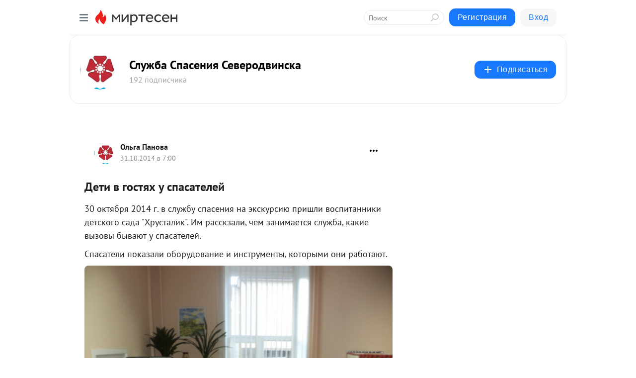

--- FILE ---
content_type: application/javascript;charset=UTF-8
request_url: https://exad.smi2.ru/jsapi?action=rtb_news&payload=CAISJDljNmIzNTY2LTgzM2ItNDkyYS1hODA2LTMyOGFkNTQ2ZDc5NRpEEOmVy8sGIgVydV9SVSoNMTguMjE5LjEzLjE5NjABOiRjZDg3YzFlMi1hMzU3LTRiMWQtOTk3Zi02ZjUyZWE2OTgwZjIiqAEIgAoQ0AUanwFNb3ppbGxhLzUuMCAoTWFjaW50b3NoOyBJbnRlbCBNYWMgT1MgWCAxMF8xNV83KSBBcHBsZVdlYktpdC81MzcuMzYgKEtIVE1MLCBsaWtlIEdlY2tvKSBDaHJvbWUvMTMxLjAuMC4wIFNhZmFyaS81MzcuMzY7IENsYXVkZUJvdC8xLjA7ICtjbGF1ZGVib3RAYW50aHJvcGljLmNvbSkqEQjkpAMaC21pcnRlc2VuLnJ1MsYCClJodHRwczovL2Fzcy1zZXZlcm9kdmluc2thLm1pcnRlc2VuLnJ1L2Jsb2cvNDM4OTQ0NTU1NjYvRGV0aS12LWdvc3R5YWgtdS1zcGFzYXRlbGV5ElJodHRwczovL2Fzcy1zZXZlcm9kdmluc2thLm1pcnRlc2VuLnJ1L2Jsb2cvNDM4OTQ0NTU1NjYvRGV0aS12LWdvc3R5YWgtdS1zcGFzYXRlbGV5IpsB0JTQtdGC0Lgg0LIg0LPQvtGB0YLRj9GFINGDINGB0L_QsNGB0LDRgtC10LvQtdC5IC0g0KHQu9GD0LbQsdCwINCh0L_QsNGB0LXQvdC40Y8g0KHQtdCy0LXRgNC-0LTQstC40L3RgdC60LAgLSDQnNC10LTQuNCw0L_Qu9Cw0YLRhNC-0YDQvNCwINCc0LjRgNCi0LXRgdC10L1CGgiIrAYSC3Nsb3RfMTAzOTQ0GBogAUACSKwC
body_size: 72
content:
_jsapi_callbacks_._2({"response_id":"9c6b3566-833b-492a-a806-328ad546d795","blocks":[{"block_id":103944,"tag_id":"slot_103944","items":[],"block_view_uuid":"","strategy_id":14}],"trace":[]});


--- FILE ---
content_type: application/javascript;charset=UTF-8
request_url: https://exad.smi2.ru/jsapi?action=rtb_news&payload=EiRiZTcwODgzOC1mMzc4LTRkMmEtYWU4NS1kYmVkMWMxZDQzMDcaRBDplcvLBiIFcnVfUlUqDTE4LjIxOS4xMy4xOTYwATokY2Q4N2MxZTItYTM1Ny00YjFkLTk5N2YtNmY1MmVhNjk4MGYyIqgBCIAKENAFGp8BTW96aWxsYS81LjAgKE1hY2ludG9zaDsgSW50ZWwgTWFjIE9TIFggMTBfMTVfNykgQXBwbGVXZWJLaXQvNTM3LjM2IChLSFRNTCwgbGlrZSBHZWNrbykgQ2hyb21lLzEzMS4wLjAuMCBTYWZhcmkvNTM3LjM2OyBDbGF1ZGVCb3QvMS4wOyArY2xhdWRlYm90QGFudGhyb3BpYy5jb20pKhEI5KQDGgttaXJ0ZXNlbi5ydTLGAgpSaHR0cHM6Ly9hc3Mtc2V2ZXJvZHZpbnNrYS5taXJ0ZXNlbi5ydS9ibG9nLzQzODk0NDU1NTY2L0RldGktdi1nb3N0eWFoLXUtc3Bhc2F0ZWxleRJSaHR0cHM6Ly9hc3Mtc2V2ZXJvZHZpbnNrYS5taXJ0ZXNlbi5ydS9ibG9nLzQzODk0NDU1NTY2L0RldGktdi1nb3N0eWFoLXUtc3Bhc2F0ZWxleSKbAdCU0LXRgtC4INCyINCz0L7RgdGC0Y_RhSDRgyDRgdC_0LDRgdCw0YLQtdC70LXQuSAtINCh0LvRg9C20LHQsCDQodC_0LDRgdC10L3QuNGPINCh0LXQstC10YDQvtC00LLQuNC90YHQutCwIC0g0JzQtdC00LjQsNC_0LvQsNGC0YTQvtGA0LzQsCDQnNC40YDQotC10YHQtdC9QhoI9ZsGEgtzbG90XzEwMTg3NxgaIAJAAkjsBA
body_size: 72
content:
_jsapi_callbacks_._0({"response_id":"be708838-f378-4d2a-ae85-dbed1c1d4307","blocks":[{"block_id":101877,"tag_id":"slot_101877","items":[],"block_view_uuid":"","strategy_id":14}],"trace":[]});


--- FILE ---
content_type: application/javascript;charset=UTF-8
request_url: https://exad.smi2.ru/jsapi?action=rtb_news&payload=CAMSJDdlMjRiNDE0LTk3YmQtNGZiNi05YzQ2LTI4MzA3ZDNlOTNlORpEEOmVy8sGIgVydV9SVSoNMTguMjE5LjEzLjE5NjABOiRjZDg3YzFlMi1hMzU3LTRiMWQtOTk3Zi02ZjUyZWE2OTgwZjIiqAEIgAoQ0AUanwFNb3ppbGxhLzUuMCAoTWFjaW50b3NoOyBJbnRlbCBNYWMgT1MgWCAxMF8xNV83KSBBcHBsZVdlYktpdC81MzcuMzYgKEtIVE1MLCBsaWtlIEdlY2tvKSBDaHJvbWUvMTMxLjAuMC4wIFNhZmFyaS81MzcuMzY7IENsYXVkZUJvdC8xLjA7ICtjbGF1ZGVib3RAYW50aHJvcGljLmNvbSkqEQjkpAMaC21pcnRlc2VuLnJ1MsYCClJodHRwczovL2Fzcy1zZXZlcm9kdmluc2thLm1pcnRlc2VuLnJ1L2Jsb2cvNDM4OTQ0NTU1NjYvRGV0aS12LWdvc3R5YWgtdS1zcGFzYXRlbGV5ElJodHRwczovL2Fzcy1zZXZlcm9kdmluc2thLm1pcnRlc2VuLnJ1L2Jsb2cvNDM4OTQ0NTU1NjYvRGV0aS12LWdvc3R5YWgtdS1zcGFzYXRlbGV5IpsB0JTQtdGC0Lgg0LIg0LPQvtGB0YLRj9GFINGDINGB0L_QsNGB0LDRgtC10LvQtdC5IC0g0KHQu9GD0LbQsdCwINCh0L_QsNGB0LXQvdC40Y8g0KHQtdCy0LXRgNC-0LTQstC40L3RgdC60LAgLSDQnNC10LTQuNCw0L_Qu9Cw0YLRhNC-0YDQvNCwINCc0LjRgNCi0LXRgdC10L1CGgiDrAYSC3Nsb3RfMTAzOTM5GBogAkACSKwC
body_size: 72
content:
_jsapi_callbacks_._3({"response_id":"7e24b414-97bd-4fb6-9c46-28307d3e93e9","blocks":[{"block_id":103939,"tag_id":"slot_103939","items":[],"block_view_uuid":"","strategy_id":14}],"trace":[]});


--- FILE ---
content_type: application/javascript;charset=UTF-8
request_url: https://exad.smi2.ru/jsapi?action=rtb_news&payload=CAESJDk1OTc4YWNlLTVjNzgtNDI1Mi04ZDU1LWE5YjM3NmVhY2M1NBpEEOmVy8sGIgVydV9SVSoNMTguMjE5LjEzLjE5NjABOiRjZDg3YzFlMi1hMzU3LTRiMWQtOTk3Zi02ZjUyZWE2OTgwZjIiqAEIgAoQ0AUanwFNb3ppbGxhLzUuMCAoTWFjaW50b3NoOyBJbnRlbCBNYWMgT1MgWCAxMF8xNV83KSBBcHBsZVdlYktpdC81MzcuMzYgKEtIVE1MLCBsaWtlIEdlY2tvKSBDaHJvbWUvMTMxLjAuMC4wIFNhZmFyaS81MzcuMzY7IENsYXVkZUJvdC8xLjA7ICtjbGF1ZGVib3RAYW50aHJvcGljLmNvbSkqEQjkpAMaC21pcnRlc2VuLnJ1MsYCClJodHRwczovL2Fzcy1zZXZlcm9kdmluc2thLm1pcnRlc2VuLnJ1L2Jsb2cvNDM4OTQ0NTU1NjYvRGV0aS12LWdvc3R5YWgtdS1zcGFzYXRlbGV5ElJodHRwczovL2Fzcy1zZXZlcm9kdmluc2thLm1pcnRlc2VuLnJ1L2Jsb2cvNDM4OTQ0NTU1NjYvRGV0aS12LWdvc3R5YWgtdS1zcGFzYXRlbGV5IpsB0JTQtdGC0Lgg0LIg0LPQvtGB0YLRj9GFINGDINGB0L_QsNGB0LDRgtC10LvQtdC5IC0g0KHQu9GD0LbQsdCwINCh0L_QsNGB0LXQvdC40Y8g0KHQtdCy0LXRgNC-0LTQstC40L3RgdC60LAgLSDQnNC10LTQuNCw0L_Qu9Cw0YLRhNC-0YDQvNCwINCc0LjRgNCi0LXRgdC10L1CGgiLrAYSC3Nsb3RfMTAzOTQ3GBogAUACSKwC
body_size: 72
content:
_jsapi_callbacks_._1({"response_id":"95978ace-5c78-4252-8d55-a9b376eacc54","blocks":[{"block_id":103947,"tag_id":"slot_103947","items":[],"block_view_uuid":"","strategy_id":14}],"trace":[]});


--- FILE ---
content_type: application/javascript;charset=UTF-8
request_url: https://exad.smi2.ru/jsapi?action=rtb_news&payload=CAQSJGUzMTFhNDE0LWE3ZTItNGFkOS1hNjNiLTEzMzM0NGQyODcwNxpEEOmVy8sGIgVydV9SVSoNMTguMjE5LjEzLjE5NjABOiRjZDg3YzFlMi1hMzU3LTRiMWQtOTk3Zi02ZjUyZWE2OTgwZjIiqAEIgAoQ0AUanwFNb3ppbGxhLzUuMCAoTWFjaW50b3NoOyBJbnRlbCBNYWMgT1MgWCAxMF8xNV83KSBBcHBsZVdlYktpdC81MzcuMzYgKEtIVE1MLCBsaWtlIEdlY2tvKSBDaHJvbWUvMTMxLjAuMC4wIFNhZmFyaS81MzcuMzY7IENsYXVkZUJvdC8xLjA7ICtjbGF1ZGVib3RAYW50aHJvcGljLmNvbSkqEQjkpAMaC21pcnRlc2VuLnJ1MsYCClJodHRwczovL2Fzcy1zZXZlcm9kdmluc2thLm1pcnRlc2VuLnJ1L2Jsb2cvNDM4OTQ0NTU1NjYvRGV0aS12LWdvc3R5YWgtdS1zcGFzYXRlbGV5ElJodHRwczovL2Fzcy1zZXZlcm9kdmluc2thLm1pcnRlc2VuLnJ1L2Jsb2cvNDM4OTQ0NTU1NjYvRGV0aS12LWdvc3R5YWgtdS1zcGFzYXRlbGV5IpsB0JTQtdGC0Lgg0LIg0LPQvtGB0YLRj9GFINGDINGB0L_QsNGB0LDRgtC10LvQtdC5IC0g0KHQu9GD0LbQsdCwINCh0L_QsNGB0LXQvdC40Y8g0KHQtdCy0LXRgNC-0LTQstC40L3RgdC60LAgLSDQnNC10LTQuNCw0L_Qu9Cw0YLRhNC-0YDQvNCwINCc0LjRgNCi0LXRgdC10L1CGgiFrAYSC3Nsb3RfMTAzOTQxGBogBEACSKwH
body_size: 71
content:
_jsapi_callbacks_._4({"response_id":"e311a414-a7e2-4ad9-a63b-133344d28707","blocks":[{"block_id":103941,"tag_id":"slot_103941","items":[],"block_view_uuid":"","strategy_id":14}],"trace":[]});
